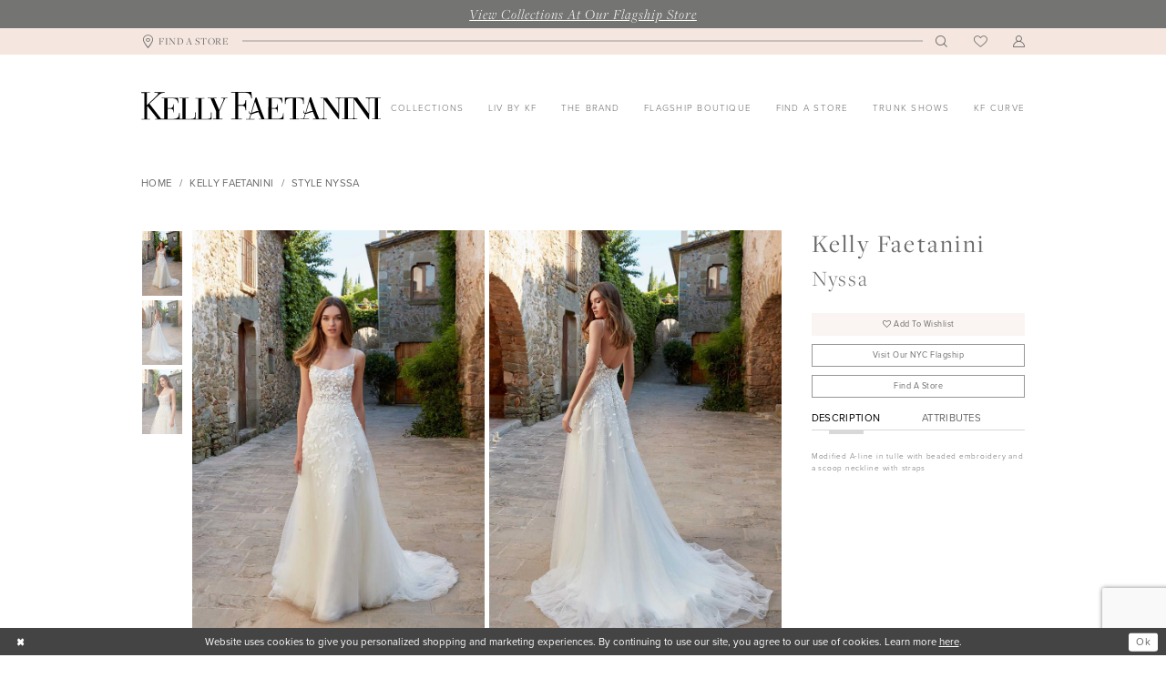

--- FILE ---
content_type: text/html; charset=utf-8
request_url: https://www.google.com/recaptcha/api2/anchor?ar=1&k=6Lcj_zIaAAAAAEPaGR6WdvVAhU7h1T3sbNdPWs4X&co=aHR0cHM6Ly93d3cua2VsbHlmYWV0YW5pbmkuY29tOjQ0Mw..&hl=en&v=N67nZn4AqZkNcbeMu4prBgzg&size=invisible&anchor-ms=20000&execute-ms=30000&cb=726w5sdu6am6
body_size: 48696
content:
<!DOCTYPE HTML><html dir="ltr" lang="en"><head><meta http-equiv="Content-Type" content="text/html; charset=UTF-8">
<meta http-equiv="X-UA-Compatible" content="IE=edge">
<title>reCAPTCHA</title>
<style type="text/css">
/* cyrillic-ext */
@font-face {
  font-family: 'Roboto';
  font-style: normal;
  font-weight: 400;
  font-stretch: 100%;
  src: url(//fonts.gstatic.com/s/roboto/v48/KFO7CnqEu92Fr1ME7kSn66aGLdTylUAMa3GUBHMdazTgWw.woff2) format('woff2');
  unicode-range: U+0460-052F, U+1C80-1C8A, U+20B4, U+2DE0-2DFF, U+A640-A69F, U+FE2E-FE2F;
}
/* cyrillic */
@font-face {
  font-family: 'Roboto';
  font-style: normal;
  font-weight: 400;
  font-stretch: 100%;
  src: url(//fonts.gstatic.com/s/roboto/v48/KFO7CnqEu92Fr1ME7kSn66aGLdTylUAMa3iUBHMdazTgWw.woff2) format('woff2');
  unicode-range: U+0301, U+0400-045F, U+0490-0491, U+04B0-04B1, U+2116;
}
/* greek-ext */
@font-face {
  font-family: 'Roboto';
  font-style: normal;
  font-weight: 400;
  font-stretch: 100%;
  src: url(//fonts.gstatic.com/s/roboto/v48/KFO7CnqEu92Fr1ME7kSn66aGLdTylUAMa3CUBHMdazTgWw.woff2) format('woff2');
  unicode-range: U+1F00-1FFF;
}
/* greek */
@font-face {
  font-family: 'Roboto';
  font-style: normal;
  font-weight: 400;
  font-stretch: 100%;
  src: url(//fonts.gstatic.com/s/roboto/v48/KFO7CnqEu92Fr1ME7kSn66aGLdTylUAMa3-UBHMdazTgWw.woff2) format('woff2');
  unicode-range: U+0370-0377, U+037A-037F, U+0384-038A, U+038C, U+038E-03A1, U+03A3-03FF;
}
/* math */
@font-face {
  font-family: 'Roboto';
  font-style: normal;
  font-weight: 400;
  font-stretch: 100%;
  src: url(//fonts.gstatic.com/s/roboto/v48/KFO7CnqEu92Fr1ME7kSn66aGLdTylUAMawCUBHMdazTgWw.woff2) format('woff2');
  unicode-range: U+0302-0303, U+0305, U+0307-0308, U+0310, U+0312, U+0315, U+031A, U+0326-0327, U+032C, U+032F-0330, U+0332-0333, U+0338, U+033A, U+0346, U+034D, U+0391-03A1, U+03A3-03A9, U+03B1-03C9, U+03D1, U+03D5-03D6, U+03F0-03F1, U+03F4-03F5, U+2016-2017, U+2034-2038, U+203C, U+2040, U+2043, U+2047, U+2050, U+2057, U+205F, U+2070-2071, U+2074-208E, U+2090-209C, U+20D0-20DC, U+20E1, U+20E5-20EF, U+2100-2112, U+2114-2115, U+2117-2121, U+2123-214F, U+2190, U+2192, U+2194-21AE, U+21B0-21E5, U+21F1-21F2, U+21F4-2211, U+2213-2214, U+2216-22FF, U+2308-230B, U+2310, U+2319, U+231C-2321, U+2336-237A, U+237C, U+2395, U+239B-23B7, U+23D0, U+23DC-23E1, U+2474-2475, U+25AF, U+25B3, U+25B7, U+25BD, U+25C1, U+25CA, U+25CC, U+25FB, U+266D-266F, U+27C0-27FF, U+2900-2AFF, U+2B0E-2B11, U+2B30-2B4C, U+2BFE, U+3030, U+FF5B, U+FF5D, U+1D400-1D7FF, U+1EE00-1EEFF;
}
/* symbols */
@font-face {
  font-family: 'Roboto';
  font-style: normal;
  font-weight: 400;
  font-stretch: 100%;
  src: url(//fonts.gstatic.com/s/roboto/v48/KFO7CnqEu92Fr1ME7kSn66aGLdTylUAMaxKUBHMdazTgWw.woff2) format('woff2');
  unicode-range: U+0001-000C, U+000E-001F, U+007F-009F, U+20DD-20E0, U+20E2-20E4, U+2150-218F, U+2190, U+2192, U+2194-2199, U+21AF, U+21E6-21F0, U+21F3, U+2218-2219, U+2299, U+22C4-22C6, U+2300-243F, U+2440-244A, U+2460-24FF, U+25A0-27BF, U+2800-28FF, U+2921-2922, U+2981, U+29BF, U+29EB, U+2B00-2BFF, U+4DC0-4DFF, U+FFF9-FFFB, U+10140-1018E, U+10190-1019C, U+101A0, U+101D0-101FD, U+102E0-102FB, U+10E60-10E7E, U+1D2C0-1D2D3, U+1D2E0-1D37F, U+1F000-1F0FF, U+1F100-1F1AD, U+1F1E6-1F1FF, U+1F30D-1F30F, U+1F315, U+1F31C, U+1F31E, U+1F320-1F32C, U+1F336, U+1F378, U+1F37D, U+1F382, U+1F393-1F39F, U+1F3A7-1F3A8, U+1F3AC-1F3AF, U+1F3C2, U+1F3C4-1F3C6, U+1F3CA-1F3CE, U+1F3D4-1F3E0, U+1F3ED, U+1F3F1-1F3F3, U+1F3F5-1F3F7, U+1F408, U+1F415, U+1F41F, U+1F426, U+1F43F, U+1F441-1F442, U+1F444, U+1F446-1F449, U+1F44C-1F44E, U+1F453, U+1F46A, U+1F47D, U+1F4A3, U+1F4B0, U+1F4B3, U+1F4B9, U+1F4BB, U+1F4BF, U+1F4C8-1F4CB, U+1F4D6, U+1F4DA, U+1F4DF, U+1F4E3-1F4E6, U+1F4EA-1F4ED, U+1F4F7, U+1F4F9-1F4FB, U+1F4FD-1F4FE, U+1F503, U+1F507-1F50B, U+1F50D, U+1F512-1F513, U+1F53E-1F54A, U+1F54F-1F5FA, U+1F610, U+1F650-1F67F, U+1F687, U+1F68D, U+1F691, U+1F694, U+1F698, U+1F6AD, U+1F6B2, U+1F6B9-1F6BA, U+1F6BC, U+1F6C6-1F6CF, U+1F6D3-1F6D7, U+1F6E0-1F6EA, U+1F6F0-1F6F3, U+1F6F7-1F6FC, U+1F700-1F7FF, U+1F800-1F80B, U+1F810-1F847, U+1F850-1F859, U+1F860-1F887, U+1F890-1F8AD, U+1F8B0-1F8BB, U+1F8C0-1F8C1, U+1F900-1F90B, U+1F93B, U+1F946, U+1F984, U+1F996, U+1F9E9, U+1FA00-1FA6F, U+1FA70-1FA7C, U+1FA80-1FA89, U+1FA8F-1FAC6, U+1FACE-1FADC, U+1FADF-1FAE9, U+1FAF0-1FAF8, U+1FB00-1FBFF;
}
/* vietnamese */
@font-face {
  font-family: 'Roboto';
  font-style: normal;
  font-weight: 400;
  font-stretch: 100%;
  src: url(//fonts.gstatic.com/s/roboto/v48/KFO7CnqEu92Fr1ME7kSn66aGLdTylUAMa3OUBHMdazTgWw.woff2) format('woff2');
  unicode-range: U+0102-0103, U+0110-0111, U+0128-0129, U+0168-0169, U+01A0-01A1, U+01AF-01B0, U+0300-0301, U+0303-0304, U+0308-0309, U+0323, U+0329, U+1EA0-1EF9, U+20AB;
}
/* latin-ext */
@font-face {
  font-family: 'Roboto';
  font-style: normal;
  font-weight: 400;
  font-stretch: 100%;
  src: url(//fonts.gstatic.com/s/roboto/v48/KFO7CnqEu92Fr1ME7kSn66aGLdTylUAMa3KUBHMdazTgWw.woff2) format('woff2');
  unicode-range: U+0100-02BA, U+02BD-02C5, U+02C7-02CC, U+02CE-02D7, U+02DD-02FF, U+0304, U+0308, U+0329, U+1D00-1DBF, U+1E00-1E9F, U+1EF2-1EFF, U+2020, U+20A0-20AB, U+20AD-20C0, U+2113, U+2C60-2C7F, U+A720-A7FF;
}
/* latin */
@font-face {
  font-family: 'Roboto';
  font-style: normal;
  font-weight: 400;
  font-stretch: 100%;
  src: url(//fonts.gstatic.com/s/roboto/v48/KFO7CnqEu92Fr1ME7kSn66aGLdTylUAMa3yUBHMdazQ.woff2) format('woff2');
  unicode-range: U+0000-00FF, U+0131, U+0152-0153, U+02BB-02BC, U+02C6, U+02DA, U+02DC, U+0304, U+0308, U+0329, U+2000-206F, U+20AC, U+2122, U+2191, U+2193, U+2212, U+2215, U+FEFF, U+FFFD;
}
/* cyrillic-ext */
@font-face {
  font-family: 'Roboto';
  font-style: normal;
  font-weight: 500;
  font-stretch: 100%;
  src: url(//fonts.gstatic.com/s/roboto/v48/KFO7CnqEu92Fr1ME7kSn66aGLdTylUAMa3GUBHMdazTgWw.woff2) format('woff2');
  unicode-range: U+0460-052F, U+1C80-1C8A, U+20B4, U+2DE0-2DFF, U+A640-A69F, U+FE2E-FE2F;
}
/* cyrillic */
@font-face {
  font-family: 'Roboto';
  font-style: normal;
  font-weight: 500;
  font-stretch: 100%;
  src: url(//fonts.gstatic.com/s/roboto/v48/KFO7CnqEu92Fr1ME7kSn66aGLdTylUAMa3iUBHMdazTgWw.woff2) format('woff2');
  unicode-range: U+0301, U+0400-045F, U+0490-0491, U+04B0-04B1, U+2116;
}
/* greek-ext */
@font-face {
  font-family: 'Roboto';
  font-style: normal;
  font-weight: 500;
  font-stretch: 100%;
  src: url(//fonts.gstatic.com/s/roboto/v48/KFO7CnqEu92Fr1ME7kSn66aGLdTylUAMa3CUBHMdazTgWw.woff2) format('woff2');
  unicode-range: U+1F00-1FFF;
}
/* greek */
@font-face {
  font-family: 'Roboto';
  font-style: normal;
  font-weight: 500;
  font-stretch: 100%;
  src: url(//fonts.gstatic.com/s/roboto/v48/KFO7CnqEu92Fr1ME7kSn66aGLdTylUAMa3-UBHMdazTgWw.woff2) format('woff2');
  unicode-range: U+0370-0377, U+037A-037F, U+0384-038A, U+038C, U+038E-03A1, U+03A3-03FF;
}
/* math */
@font-face {
  font-family: 'Roboto';
  font-style: normal;
  font-weight: 500;
  font-stretch: 100%;
  src: url(//fonts.gstatic.com/s/roboto/v48/KFO7CnqEu92Fr1ME7kSn66aGLdTylUAMawCUBHMdazTgWw.woff2) format('woff2');
  unicode-range: U+0302-0303, U+0305, U+0307-0308, U+0310, U+0312, U+0315, U+031A, U+0326-0327, U+032C, U+032F-0330, U+0332-0333, U+0338, U+033A, U+0346, U+034D, U+0391-03A1, U+03A3-03A9, U+03B1-03C9, U+03D1, U+03D5-03D6, U+03F0-03F1, U+03F4-03F5, U+2016-2017, U+2034-2038, U+203C, U+2040, U+2043, U+2047, U+2050, U+2057, U+205F, U+2070-2071, U+2074-208E, U+2090-209C, U+20D0-20DC, U+20E1, U+20E5-20EF, U+2100-2112, U+2114-2115, U+2117-2121, U+2123-214F, U+2190, U+2192, U+2194-21AE, U+21B0-21E5, U+21F1-21F2, U+21F4-2211, U+2213-2214, U+2216-22FF, U+2308-230B, U+2310, U+2319, U+231C-2321, U+2336-237A, U+237C, U+2395, U+239B-23B7, U+23D0, U+23DC-23E1, U+2474-2475, U+25AF, U+25B3, U+25B7, U+25BD, U+25C1, U+25CA, U+25CC, U+25FB, U+266D-266F, U+27C0-27FF, U+2900-2AFF, U+2B0E-2B11, U+2B30-2B4C, U+2BFE, U+3030, U+FF5B, U+FF5D, U+1D400-1D7FF, U+1EE00-1EEFF;
}
/* symbols */
@font-face {
  font-family: 'Roboto';
  font-style: normal;
  font-weight: 500;
  font-stretch: 100%;
  src: url(//fonts.gstatic.com/s/roboto/v48/KFO7CnqEu92Fr1ME7kSn66aGLdTylUAMaxKUBHMdazTgWw.woff2) format('woff2');
  unicode-range: U+0001-000C, U+000E-001F, U+007F-009F, U+20DD-20E0, U+20E2-20E4, U+2150-218F, U+2190, U+2192, U+2194-2199, U+21AF, U+21E6-21F0, U+21F3, U+2218-2219, U+2299, U+22C4-22C6, U+2300-243F, U+2440-244A, U+2460-24FF, U+25A0-27BF, U+2800-28FF, U+2921-2922, U+2981, U+29BF, U+29EB, U+2B00-2BFF, U+4DC0-4DFF, U+FFF9-FFFB, U+10140-1018E, U+10190-1019C, U+101A0, U+101D0-101FD, U+102E0-102FB, U+10E60-10E7E, U+1D2C0-1D2D3, U+1D2E0-1D37F, U+1F000-1F0FF, U+1F100-1F1AD, U+1F1E6-1F1FF, U+1F30D-1F30F, U+1F315, U+1F31C, U+1F31E, U+1F320-1F32C, U+1F336, U+1F378, U+1F37D, U+1F382, U+1F393-1F39F, U+1F3A7-1F3A8, U+1F3AC-1F3AF, U+1F3C2, U+1F3C4-1F3C6, U+1F3CA-1F3CE, U+1F3D4-1F3E0, U+1F3ED, U+1F3F1-1F3F3, U+1F3F5-1F3F7, U+1F408, U+1F415, U+1F41F, U+1F426, U+1F43F, U+1F441-1F442, U+1F444, U+1F446-1F449, U+1F44C-1F44E, U+1F453, U+1F46A, U+1F47D, U+1F4A3, U+1F4B0, U+1F4B3, U+1F4B9, U+1F4BB, U+1F4BF, U+1F4C8-1F4CB, U+1F4D6, U+1F4DA, U+1F4DF, U+1F4E3-1F4E6, U+1F4EA-1F4ED, U+1F4F7, U+1F4F9-1F4FB, U+1F4FD-1F4FE, U+1F503, U+1F507-1F50B, U+1F50D, U+1F512-1F513, U+1F53E-1F54A, U+1F54F-1F5FA, U+1F610, U+1F650-1F67F, U+1F687, U+1F68D, U+1F691, U+1F694, U+1F698, U+1F6AD, U+1F6B2, U+1F6B9-1F6BA, U+1F6BC, U+1F6C6-1F6CF, U+1F6D3-1F6D7, U+1F6E0-1F6EA, U+1F6F0-1F6F3, U+1F6F7-1F6FC, U+1F700-1F7FF, U+1F800-1F80B, U+1F810-1F847, U+1F850-1F859, U+1F860-1F887, U+1F890-1F8AD, U+1F8B0-1F8BB, U+1F8C0-1F8C1, U+1F900-1F90B, U+1F93B, U+1F946, U+1F984, U+1F996, U+1F9E9, U+1FA00-1FA6F, U+1FA70-1FA7C, U+1FA80-1FA89, U+1FA8F-1FAC6, U+1FACE-1FADC, U+1FADF-1FAE9, U+1FAF0-1FAF8, U+1FB00-1FBFF;
}
/* vietnamese */
@font-face {
  font-family: 'Roboto';
  font-style: normal;
  font-weight: 500;
  font-stretch: 100%;
  src: url(//fonts.gstatic.com/s/roboto/v48/KFO7CnqEu92Fr1ME7kSn66aGLdTylUAMa3OUBHMdazTgWw.woff2) format('woff2');
  unicode-range: U+0102-0103, U+0110-0111, U+0128-0129, U+0168-0169, U+01A0-01A1, U+01AF-01B0, U+0300-0301, U+0303-0304, U+0308-0309, U+0323, U+0329, U+1EA0-1EF9, U+20AB;
}
/* latin-ext */
@font-face {
  font-family: 'Roboto';
  font-style: normal;
  font-weight: 500;
  font-stretch: 100%;
  src: url(//fonts.gstatic.com/s/roboto/v48/KFO7CnqEu92Fr1ME7kSn66aGLdTylUAMa3KUBHMdazTgWw.woff2) format('woff2');
  unicode-range: U+0100-02BA, U+02BD-02C5, U+02C7-02CC, U+02CE-02D7, U+02DD-02FF, U+0304, U+0308, U+0329, U+1D00-1DBF, U+1E00-1E9F, U+1EF2-1EFF, U+2020, U+20A0-20AB, U+20AD-20C0, U+2113, U+2C60-2C7F, U+A720-A7FF;
}
/* latin */
@font-face {
  font-family: 'Roboto';
  font-style: normal;
  font-weight: 500;
  font-stretch: 100%;
  src: url(//fonts.gstatic.com/s/roboto/v48/KFO7CnqEu92Fr1ME7kSn66aGLdTylUAMa3yUBHMdazQ.woff2) format('woff2');
  unicode-range: U+0000-00FF, U+0131, U+0152-0153, U+02BB-02BC, U+02C6, U+02DA, U+02DC, U+0304, U+0308, U+0329, U+2000-206F, U+20AC, U+2122, U+2191, U+2193, U+2212, U+2215, U+FEFF, U+FFFD;
}
/* cyrillic-ext */
@font-face {
  font-family: 'Roboto';
  font-style: normal;
  font-weight: 900;
  font-stretch: 100%;
  src: url(//fonts.gstatic.com/s/roboto/v48/KFO7CnqEu92Fr1ME7kSn66aGLdTylUAMa3GUBHMdazTgWw.woff2) format('woff2');
  unicode-range: U+0460-052F, U+1C80-1C8A, U+20B4, U+2DE0-2DFF, U+A640-A69F, U+FE2E-FE2F;
}
/* cyrillic */
@font-face {
  font-family: 'Roboto';
  font-style: normal;
  font-weight: 900;
  font-stretch: 100%;
  src: url(//fonts.gstatic.com/s/roboto/v48/KFO7CnqEu92Fr1ME7kSn66aGLdTylUAMa3iUBHMdazTgWw.woff2) format('woff2');
  unicode-range: U+0301, U+0400-045F, U+0490-0491, U+04B0-04B1, U+2116;
}
/* greek-ext */
@font-face {
  font-family: 'Roboto';
  font-style: normal;
  font-weight: 900;
  font-stretch: 100%;
  src: url(//fonts.gstatic.com/s/roboto/v48/KFO7CnqEu92Fr1ME7kSn66aGLdTylUAMa3CUBHMdazTgWw.woff2) format('woff2');
  unicode-range: U+1F00-1FFF;
}
/* greek */
@font-face {
  font-family: 'Roboto';
  font-style: normal;
  font-weight: 900;
  font-stretch: 100%;
  src: url(//fonts.gstatic.com/s/roboto/v48/KFO7CnqEu92Fr1ME7kSn66aGLdTylUAMa3-UBHMdazTgWw.woff2) format('woff2');
  unicode-range: U+0370-0377, U+037A-037F, U+0384-038A, U+038C, U+038E-03A1, U+03A3-03FF;
}
/* math */
@font-face {
  font-family: 'Roboto';
  font-style: normal;
  font-weight: 900;
  font-stretch: 100%;
  src: url(//fonts.gstatic.com/s/roboto/v48/KFO7CnqEu92Fr1ME7kSn66aGLdTylUAMawCUBHMdazTgWw.woff2) format('woff2');
  unicode-range: U+0302-0303, U+0305, U+0307-0308, U+0310, U+0312, U+0315, U+031A, U+0326-0327, U+032C, U+032F-0330, U+0332-0333, U+0338, U+033A, U+0346, U+034D, U+0391-03A1, U+03A3-03A9, U+03B1-03C9, U+03D1, U+03D5-03D6, U+03F0-03F1, U+03F4-03F5, U+2016-2017, U+2034-2038, U+203C, U+2040, U+2043, U+2047, U+2050, U+2057, U+205F, U+2070-2071, U+2074-208E, U+2090-209C, U+20D0-20DC, U+20E1, U+20E5-20EF, U+2100-2112, U+2114-2115, U+2117-2121, U+2123-214F, U+2190, U+2192, U+2194-21AE, U+21B0-21E5, U+21F1-21F2, U+21F4-2211, U+2213-2214, U+2216-22FF, U+2308-230B, U+2310, U+2319, U+231C-2321, U+2336-237A, U+237C, U+2395, U+239B-23B7, U+23D0, U+23DC-23E1, U+2474-2475, U+25AF, U+25B3, U+25B7, U+25BD, U+25C1, U+25CA, U+25CC, U+25FB, U+266D-266F, U+27C0-27FF, U+2900-2AFF, U+2B0E-2B11, U+2B30-2B4C, U+2BFE, U+3030, U+FF5B, U+FF5D, U+1D400-1D7FF, U+1EE00-1EEFF;
}
/* symbols */
@font-face {
  font-family: 'Roboto';
  font-style: normal;
  font-weight: 900;
  font-stretch: 100%;
  src: url(//fonts.gstatic.com/s/roboto/v48/KFO7CnqEu92Fr1ME7kSn66aGLdTylUAMaxKUBHMdazTgWw.woff2) format('woff2');
  unicode-range: U+0001-000C, U+000E-001F, U+007F-009F, U+20DD-20E0, U+20E2-20E4, U+2150-218F, U+2190, U+2192, U+2194-2199, U+21AF, U+21E6-21F0, U+21F3, U+2218-2219, U+2299, U+22C4-22C6, U+2300-243F, U+2440-244A, U+2460-24FF, U+25A0-27BF, U+2800-28FF, U+2921-2922, U+2981, U+29BF, U+29EB, U+2B00-2BFF, U+4DC0-4DFF, U+FFF9-FFFB, U+10140-1018E, U+10190-1019C, U+101A0, U+101D0-101FD, U+102E0-102FB, U+10E60-10E7E, U+1D2C0-1D2D3, U+1D2E0-1D37F, U+1F000-1F0FF, U+1F100-1F1AD, U+1F1E6-1F1FF, U+1F30D-1F30F, U+1F315, U+1F31C, U+1F31E, U+1F320-1F32C, U+1F336, U+1F378, U+1F37D, U+1F382, U+1F393-1F39F, U+1F3A7-1F3A8, U+1F3AC-1F3AF, U+1F3C2, U+1F3C4-1F3C6, U+1F3CA-1F3CE, U+1F3D4-1F3E0, U+1F3ED, U+1F3F1-1F3F3, U+1F3F5-1F3F7, U+1F408, U+1F415, U+1F41F, U+1F426, U+1F43F, U+1F441-1F442, U+1F444, U+1F446-1F449, U+1F44C-1F44E, U+1F453, U+1F46A, U+1F47D, U+1F4A3, U+1F4B0, U+1F4B3, U+1F4B9, U+1F4BB, U+1F4BF, U+1F4C8-1F4CB, U+1F4D6, U+1F4DA, U+1F4DF, U+1F4E3-1F4E6, U+1F4EA-1F4ED, U+1F4F7, U+1F4F9-1F4FB, U+1F4FD-1F4FE, U+1F503, U+1F507-1F50B, U+1F50D, U+1F512-1F513, U+1F53E-1F54A, U+1F54F-1F5FA, U+1F610, U+1F650-1F67F, U+1F687, U+1F68D, U+1F691, U+1F694, U+1F698, U+1F6AD, U+1F6B2, U+1F6B9-1F6BA, U+1F6BC, U+1F6C6-1F6CF, U+1F6D3-1F6D7, U+1F6E0-1F6EA, U+1F6F0-1F6F3, U+1F6F7-1F6FC, U+1F700-1F7FF, U+1F800-1F80B, U+1F810-1F847, U+1F850-1F859, U+1F860-1F887, U+1F890-1F8AD, U+1F8B0-1F8BB, U+1F8C0-1F8C1, U+1F900-1F90B, U+1F93B, U+1F946, U+1F984, U+1F996, U+1F9E9, U+1FA00-1FA6F, U+1FA70-1FA7C, U+1FA80-1FA89, U+1FA8F-1FAC6, U+1FACE-1FADC, U+1FADF-1FAE9, U+1FAF0-1FAF8, U+1FB00-1FBFF;
}
/* vietnamese */
@font-face {
  font-family: 'Roboto';
  font-style: normal;
  font-weight: 900;
  font-stretch: 100%;
  src: url(//fonts.gstatic.com/s/roboto/v48/KFO7CnqEu92Fr1ME7kSn66aGLdTylUAMa3OUBHMdazTgWw.woff2) format('woff2');
  unicode-range: U+0102-0103, U+0110-0111, U+0128-0129, U+0168-0169, U+01A0-01A1, U+01AF-01B0, U+0300-0301, U+0303-0304, U+0308-0309, U+0323, U+0329, U+1EA0-1EF9, U+20AB;
}
/* latin-ext */
@font-face {
  font-family: 'Roboto';
  font-style: normal;
  font-weight: 900;
  font-stretch: 100%;
  src: url(//fonts.gstatic.com/s/roboto/v48/KFO7CnqEu92Fr1ME7kSn66aGLdTylUAMa3KUBHMdazTgWw.woff2) format('woff2');
  unicode-range: U+0100-02BA, U+02BD-02C5, U+02C7-02CC, U+02CE-02D7, U+02DD-02FF, U+0304, U+0308, U+0329, U+1D00-1DBF, U+1E00-1E9F, U+1EF2-1EFF, U+2020, U+20A0-20AB, U+20AD-20C0, U+2113, U+2C60-2C7F, U+A720-A7FF;
}
/* latin */
@font-face {
  font-family: 'Roboto';
  font-style: normal;
  font-weight: 900;
  font-stretch: 100%;
  src: url(//fonts.gstatic.com/s/roboto/v48/KFO7CnqEu92Fr1ME7kSn66aGLdTylUAMa3yUBHMdazQ.woff2) format('woff2');
  unicode-range: U+0000-00FF, U+0131, U+0152-0153, U+02BB-02BC, U+02C6, U+02DA, U+02DC, U+0304, U+0308, U+0329, U+2000-206F, U+20AC, U+2122, U+2191, U+2193, U+2212, U+2215, U+FEFF, U+FFFD;
}

</style>
<link rel="stylesheet" type="text/css" href="https://www.gstatic.com/recaptcha/releases/N67nZn4AqZkNcbeMu4prBgzg/styles__ltr.css">
<script nonce="I5ZsewzKIvcej_ziREFUJg" type="text/javascript">window['__recaptcha_api'] = 'https://www.google.com/recaptcha/api2/';</script>
<script type="text/javascript" src="https://www.gstatic.com/recaptcha/releases/N67nZn4AqZkNcbeMu4prBgzg/recaptcha__en.js" nonce="I5ZsewzKIvcej_ziREFUJg">
      
    </script></head>
<body><div id="rc-anchor-alert" class="rc-anchor-alert"></div>
<input type="hidden" id="recaptcha-token" value="[base64]">
<script type="text/javascript" nonce="I5ZsewzKIvcej_ziREFUJg">
      recaptcha.anchor.Main.init("[\x22ainput\x22,[\x22bgdata\x22,\x22\x22,\[base64]/[base64]/[base64]/[base64]/[base64]/[base64]/KGcoTywyNTMsTy5PKSxVRyhPLEMpKTpnKE8sMjUzLEMpLE8pKSxsKSksTykpfSxieT1mdW5jdGlvbihDLE8sdSxsKXtmb3IobD0odT1SKEMpLDApO08+MDtPLS0pbD1sPDw4fFooQyk7ZyhDLHUsbCl9LFVHPWZ1bmN0aW9uKEMsTyl7Qy5pLmxlbmd0aD4xMDQ/[base64]/[base64]/[base64]/[base64]/[base64]/[base64]/[base64]\\u003d\x22,\[base64]\\u003d\\u003d\x22,\x22bsKSw6bCtAVJFVHDvg4swqAhw6TDq8OjUg5hwrzCv1lxw6jCnMOaD8OlfsKVRApVw7DDkzrCmVnConFPc8Kqw6BoQzEbwr1ofibChicKesKDwrzCrxFMw53CgDfCpsOXwqjDiArDrcK3MMK3w6XCoyPDtcOuwozCnGbCvz9QwqMVwocaNW/Co8Oxw4TDkMOzXsOiHjHCnMObdyQ6w5EqXjvDogHCgVkzAsO6Z2HDlkLCs8K7wqnChsKXSEIjwrzDgcKywpwZw4Ijw6nDpDDCqMK8w4RXw7F9w6FiwqJuMMKRB1TDtsOBwrzDpsOICsKTw6DDr0wMbMOoSGHDv3FpWcKZKMOaw7hEUEt/wpc5wqHCu8O6TlnDmMKCOMOCEsOYw5TCvDxvV8KQwqRyHlfCgCfCrBTDo8KFwotvLn7CtsKowqLDrhJofMOCw7nDqcKxWGPDusOlwq41J39lw6s1w7/[base64]/[base64]/DqAbCgsOHw74lw4Fjw6NfYnpFMsKlLifCqMK5Z8OXDV1dSR/DjnVgwpfDkVN5PMKVw5BCwq5Tw40Kwp1ad3dyHcO1ecO3w5hwwoBXw6rDpcKBEMKNwod6KggAa8Krwr1zBSYmZDo5wozDicOgEcKsNcOhKizChxrCgcOeDcKuHV1xw4/DjMOuS8OawootPcKgGXDCuMOjw7fClWnChyZFw6/Ct8Oqw68qXUN2PcK2IwnCnBfCmkURwrTDt8O3w5jDtyzDpyB5NgVHZsK1wqstPcORw71RwrtpKcKPwq3DiMOvw5o4w4/CgQpqCAvCpcOsw5JBXcKpw6rDhMKDw7/Cogo/wqlcWiUYQmoCw4xOwolnw7ZiJsKlLMOMw7zDrWBHOcOHw4rDr8OnNnhHw53Ct2jDhlXDvT3Cg8KPdTZTJcOee8Otw5hPw4LCrWjChMOEw57CjMOfw58OY2R/YcOXVi/Ck8O7IQANw6UVwqTDu8OHw7HCiMOZwoHCtwZRw7HCssKFwpJCwrHDsxZowrPDqsOzwpd5wr0rIsKoNcOJw6nDom5bawVRwqvDtsOgwrHCo1XDl3nDnSjCmlPCvxjDuUcIwoAFci7CqMK/wpvCkcK8woVUEAXCpcKsw6fCqmx5HMKgw7vCpDBEwrVdPFFowpM8DnXDrEUfw4wRIg91wqjCoFoOwqheCcKfXSLDj0XCgMOrw73DnsKpZMKwwogNwofCkcK+wptbE8OVwpDCiMKNK8OhcxXDncOGODfDr35XB8K7wrHCo8OuYsKjTsK0wrHCrU/DnSTDszjCtzPCpsOXHh8iw61Iw4vDjMKyFUHDvnnCjxktw5/CmMK7GsKiwrAJw5ZsworCvsO8d8OmJkTCtcKVwo/[base64]/[base64]/wrtDwoALw4ZcKMK1wpPDkcOCwpzDlnnCgGgfLMKWK8OlK1PCs8OFa3chQsOjfUh1JRzDo8O/wpHDtVnDvsKFw4gKw7YlwpILwqAAZk3CqsORH8KaOcOHKMKFaMKcwpcdw6dndxAjQWAnw7LDtW3DtDxDwpvCpcOefAMsHzDDkcK+MTZgEMKTIB/CqcKrJCgmwpBSwpnCk8OuTU3CqBLDgcKwwrvCqsKbFS/[base64]/GBvDlBvDmsK2WmIROULCjQogw5wdXHsRwpcfwpk6dW7DgcKhwrHDk1wgbsKvH8KIVcOxeWs8PMKJOMKvwq4Cw43DsjZsHUzDrjITdcOSA14iJxIWQm1BPEnCohLCjDfCiQxcw6U5w7YpGMKaNFgiIcKBw53Co8Oow7vCj1Bdw7IgYsK/T8OCUljCqVdFw6ttLGvCqw3CnMOvw5zCv1psb2XDth54VMOvwp1yN2RGVGhPUXtKM3nCnWvCiMK2ADzDjhfCnizCrALDoDDDgzrDvQXDoMOsFsK9EVPCsMOuTUpcGjoBXx/CpD4Tcy4INcKowo/[base64]/Do8KRKsO0wowyw5PCqsOtw7PDicObwqzDgMKaNBUudjIawq1SKcOmcMK9Wxd+AD5QwoPDmMORwr5OwrvDtiwvw4UZwr/DozLCpA9EwqHClgvCnMKMfDMbUyvCvcO3XMOqwqk3WMKCwq7CsxHCs8K2J8OpTjjDkCdewpbCnAfCrDsgQ8K7woPDmHDCsMOSHcKkey89BMO5w7Z2GxzCn2DCjSRvfsOqEcOqwrHDgg3DtsKFaCPDpWzCqBg/dcKvwq/CgxrCoSXClxDDs0vDkW7CmTFAImbCocKJAcOLwoPCoMKkax4bwrTDusOmwqt1fgkWFcKMwpE5DMKgw7l/[base64]/ZcOwYSESC8KIwqHDiHAywp80VVPDizjDmhzChMOUIyQdw53Di8OswqzCgsOmwr0kwpQPw4cNw5hQwqNcwqHDq8KIw7NGwplncGPDi8O1wrcmwqUawqRsMcKzN8KVwrnCvMO3w4EANX/DlMO4w7/[base64]/CviHClxTDgArDn8OtNsOewoPDiVZ0wqUIasKzJRHCjMOlw5xmRVsxw70Aw54cbcO3wq4FFGnDmxgOwowrwow0UEkbw4zDp8OuQ13CmyPCqsKMSsKjO8K3OQVbVsO+wpPCpMKqwpFgG8KQw61/[base64]/DvMObfMO4ecOjwpnCn8O9IhfCk8Kvw5rCl104wqRAw5nCmcKGFsK/[base64]/Dh1ZhFz/CrD1cZsOZI8OVw43Dp8OpwrHCkATCg1rDqUlXw5vDtgHClsOewrvDpRTDs8K+wrlYw4Bxw7gYw5s0LS3CjxjDvEk+w6PCnyx+JMOAwp0Qw4x+FMKrw7nCisKMDsKfwq/DpD3CljvCkAbChMKkNxE/wqJXaSIAwqDDkF8zPCXCscKrH8OUO2LDmsO0bsOrFsKeYkTCuBHCucOmQXclf8OoQcK0wpvDlWvDkUUTwq7DisOzccORw7bCnR3DucOIw6PDssKwMMOqwrXDkzFnw4ZuJcKOw7PDp3oxem/CmlgRw4vDmcO7T8K0w5jCgMKbBsOiwqdUUsOOM8OnEcKeSXciwrU6wqlKwo0PwoHDnEYRwoZHZT3CjEIQw5jDv8OmPCokSl1ZWATDisOSwq/DngBtwq0YKww3Mll6wq8NfUBsFRsXBnPCkDNNw5vDggLCg8Osw7fCjHJ/IGE0wqzCmGHCqMOfw7tfwrhhw7DDjcKywrEKei7DhMKxwqAfwrpQw7nDrMK+w4HCmU13WWMtw5RRSFUjSXDDgMO0wpNec0VwbkcZwqvDjkDDhWLChS7Chy/DtsKUcTQLw6jDkgJaw6fCksOGDBfCn8OJdcKTwq1nWcKCw4dLOD7Dk1fDjjjDqG5dwr9Vw6Y/[base64]/wrzCkmXDtn3DhyxxSnlDDsKeS8OZFsOpw7o+wpYGLxPDtWg4w55ACFvDgMOawptIMcOzwokBe3NIwpwIwoI0TMO1QhjDnGkPcsORHDgWd8O8w6wTw5zDscOXaTXDsy7DtD7CkMOPNSfChMOQw6PCo0/[base64]/AgjDt8OJTVBjc8KlwpzCksKsw53ChMOkw5vDv8O5w5nCildLQcKtwpU5UXwXw67DrAbDvMKIw5/DhcK4bcOOwqDDr8OiwqvCnV1Bwp8pK8Ohwrp4wrNgw6nDisO5GGnDi1rCgQQJwpxNP8KSwpTDvsKQdcO6wpfCvsKvw7cLNiPDlsKxw5HCl8KOUV/CvABowoTDk3A5w7fCh2/Co3hYfAR2ecOLGHtFWGrDhW3CscO0wozDkMOYF23Cs0/CmDEBTCbCrsOcw6xXw7NQwqhtwohpMxDChiHCjcOGd8OIesK1bxp6wqnCrGRUw7DCkHTDvcKfX8OJPlrCnsOjw63Di8OXwoxSw5TCtsO9w6LCvilbw6tGM1PCkMKkwpXCkcK2TSU+Yi8Cwr8ISsKtwrcffsO1wq/CssOewpLCgsOww5Nrwq/CpcO4w6hKw6h7wp7CtFMVdcK7S3dGwp7DkcOzwrZow6Raw4vDoiUGUMKtD8O8NEI8Llx6PEAkXBPCnB7DswzCg8Kzwrkqw4LDusOUdlc2cwtewrNzBsOvwovDpsO7wqRZcMKKwrIIRsOWwqAqZ8O4ITHCoMK4aB/[base64]/[base64]/[base64]/DlGYVwp02dMKrRsOwS8ObwoHCsMKJCwbDllgYwp11wopNwoMSw6lQLcOdw7XCuyYKMsOKGm/[base64]/DjlTDihDDuTJ3T8OQAMK9W8OVw5N8w4YRwr/[base64]/Dr8K3w7wuYRovwohcw6DCqMK3WcKWwrzDq8K8w5Epw5jCgsKFwo46J8OnwpgVw4PChSkZFgs+w6HDiFALw5vCocKZHsOiwr5FW8OUU8Oswrwcwr/DtMOMwqnDjwLDqQrDrCbDugfCn8KBeVbDssOYw7lVeBXDqB7CnmrDp23DiA4vw7nDpcK3PFwwwrcMw63DjMO1wrkxL8KJccKDwpkQw5ohBcKJw5vCjMKpw65ldMKoWgjCmGzDvsKcB0zCiiFFBsOmwrACw4jCncOTOjfChgIkOsKoHsK5DA4Fw74rPMOzOMOLFMO/wopbwp1besO8w7EBGSh1wqh0U8KKwqdIw6Azw5bCq1txHMO2woYMw65Pw6HCtsORwqHCn8OcQcKycDgAw4ZNZMKhwqLCoU7CqMKOwpnCu8KfBhzCgjDCq8KpWcO/[base64]/CjjHCiWMEF8KuwpbChcOXw4V8w50Sw4haX8OsFMK2dMK9wpMEfsKcwpY9GivCuMK/QcK7wqXCk8OCGcKQABLCrkJow71vWRPCrwAeIsKtwo/[base64]/Cpj/Ch39uwrQOOMOQX8OywpZOQ8OXG0sYwonCusK2cMODwo3Dj094IcKvw4LChcO6XgfDtMOSXsOYw6rDvMKlIsO8esOZworClVEhw5MCwpXDkXhbfsKRTzRIw77CrhXCi8OiV8O3TcOGw7/[base64]/w4XCj8KmFlPDsjE4wppfL8OQccKew4vDqFrDv8Kwwr3Ck8K+wrlrY8OPwpPCrhQ2w4nDlsOGcjbClhk1GnzClV7DqsOEw4hqLRjDvm/[base64]/DmsKow6R8KgXCmiHCqiHDtMOfNmvCvBzCpsKCw7d8wqrClsKoSMKZwqYFEVVjw5bDjsOaYxRsfMOqIMOQeFTCm8OEw4I5NMO2RQAywqzDvcO0ZcOHwoHDhEvCkRgbHxZ4ZlzDh8Ocw5XCuhxDUcO5JMKNw57Ct8KIcMOvwrIMfcOJwrd/[base64]/[base64]/Cu8KQwo3DlcK2GA7DvsOQw7rDjjxWwqPCpX/CjMOnf8Kaw6HClMKIQhnDiW/Cn8KgJsKKwqrChV5Yw7/DoMOgwrxrXMOWNUXDrMOlbF17w6LChxhITMKUwp9DPcOuw7lOwqcmw4gewqsodcKgw67Cs8Kfwq3DlMKcLlzCs1/[base64]/Dj8KKw7jCoywmeMOcw5bCkSF4CV/DizLDq0B4wppTfMOCw5zChcKpWjoiw6fCvnnClR1iwrEYw5zCtWBKbgMUwq/CnsK4IcK+JxHCtnnDvcKOwqfDsFxlSMKbam3Dhw/Ct8OuwoNzRivCqsKebANYPAnDn8OIwr9pw4zDrcK+w4HCm8OKwo7ChwXCoEEVIXdYw7HCosKiADPDmMOxwpRgwprDocOWwo/[base64]/DlhzDtcKeGMO6DkbDiMKjwoVNYVvDnxDDo8KlbhZVw61Tw6l1w55Aw7TCosOuVcOBw5bDkcO7fSkxwoUEw7EAbMOMWG5kwpdmwr7CnsOUWhZuB8O1wp/CkcKdwpbCvBgFFsOkEsOaASQxTUXCu1cDwq/DksO/wqLCoMKPw4/DmMKywrQ2wpXCsyUvwqR9HBZWd8Kcw4jDlDnCnQfCqTZEw6/CjcOZVUXCp3hUdlfDqVDCuEkjw5pFw6jDuMKmw4/Dm2jDnMKQw5LCt8Odw5lNMcOdAMO6FhBxLlw5RsK4w6llwp9lwoIHw6I/w41Rw7Eow5PDpsOfDw0WwpxvUCPDtsKfAMK1w7fCqsKPAsOlDi/DnT/CgsKiXAXChMKKwr7CtMOpRMOyd8O0GcKGZDLDisKxRTkOwqthE8OEwrQ/wp/[base64]/[base64]/Djx3Cg8KQL8KjWihpEBp8V8KnRsOgM8O1Fmo/w7PDtXrDr8OcAcK4wpvCvMK3w6ltS8Klw5/CsiXCrcKJwrDCvxJGwopfw7bCq8K1w5vCvFjDuEELwo7CpcK7w7wMwq3DsCtNwofClGtBFcOvMcK2wpdtw7U3w5vCs8OXLi93w5pqw57Dsk3DpVPDjW/Dk3Evw5hPNsKcXmrDvxkZJ2cEQcOUwoLCszhQw6zCsMOIw6nDk3t5OVA1w7jDt03Dn0d8HwVeY8KSwoUdf8OHw6TDgyYtNcOIwpfCgMKsdMOIIsOIwptfWMOtAUgZSMOvw6PCiMKKwrVFw74sQ2zCmQDDocKow4rDsMO7MTFHfCAvCk/Dj2vCtSnDtCQFwoTChEXCmibDj8KEw5VBwp4ILjwfesO8wq7DkSsPw5DChwBawpzChWE/[base64]/DoMOYwqLDuMKHWgzCnjcCOMOTGcOpwohlw67Cs8O5K8KZw5TCiHDCjzvCmTI/[base64]/[base64]/DgQEow6bDkV1aTmcmw5swwpXDrMOYw64mw59aesOTaCA5IgIASXbCt8K0w4sQwpVlw5XDm8Oua8K9cMKeIj/CpW3DjcOiRA17MXhIw6Z+QGfDmMKqc8Kyw6nDjQ7ClsKJwrfDn8KIwrTDlxHCnsK2flzDg8KfwobDqcKkw5LDicOMIAXCok7DiMOGw63CusOKBcKwwprDsmI+JhtcdsO7dlFaGMOwFcOVLEZpwrLCscOjYMKtXkIjwpTCgBBTwr0PWcKrw5/DtW03w44kAMK2w5/CnMKfw4nCrsKsUcKjQ0MXLQvDoMKow6JPwqwwRn8PwrnDj2bDvMOtw5nCpsOCw7vCn8OQwpRXX8KsWAXDqG/Dm8OEwp9nFcK7E1fCqSzDncO8w4bDmsOfUjfCksOSOCPCrlIaW8ONwrbDjsKOw5AXGHFJLmfCucKCw7oWV8O7P3HDgsK9cmzCtcOvwrtIccKYEcKOVcKbZMK/[base64]/wpzCvwAywqtkO3fCgMKkwq3CihzDnSXDiSdew5zDpsK8woc5wq9EPm/[base64]/CscKIw4lFKVnCnF7DvcKgOsK5wrXCnGMxG8K/[base64]/[base64]/DucKiwp/DkgHDkGPCqcOwwq1qKhLCqE8Xwq1iw5dVw4ESKsOlUht6w7/Dn8Ksw4nCqgrCtCrChn/ChUDCszZ/ecOwXkBuBcOfw73DiwJmw7TCoFXCtsOVCsKHPwfDmMK5w6PCpwnDojQCw4zCty0PdUltwr10Q8OqBMKbw7HCmEbCqTvCsMOXcMK/DA4PbEEDw5/DvsOGw7XCnWcdQyDDikJ6UsOJaTxmcQPDrEXDiS4HwpQVwqIUTMKtwpJqw407wpNuLMOHUWkoGQzDoXPCrTIDQyVkeBzDjsKcw68Zw7bDk8OAw7V4woTCjsK3FxAnwo/[base64]/CvMK0VsKnwpJeVgjCp2kBwpMeLBBZwqohw7DCt8OCwqTDtsK2w5olwqZADFnDrsKhwonDlkbDh8KgN8K2wrjCgMOtc8OKDMKxQXfDpsOuVFzDocKDKsOHQGPCocOYacOiw5AIb8KPw4LCpDdXw6Y/bBs7woPDskHDs8Oew7fDpMKsEB1fwqTDkMOJwr3Cp33DvgECwq5/acO8aMOOwqfDgMKZwrbCpnTCp8OsX8K6PcOMworDnWNKQ21ZfsKKWsKoAsKLwqfCrsOfw6UBw7lIw4PCjg0NwrfCokTDl1XCrU7DvE48w6fDpMKqDMKywr9DUQUdwqvCgMOXLXPCuX9Swqwcw7JkNcKmYlFqbMOpBE/CkzJDwpw1wpLDnsOXe8K/AsOawroqwqrCgMOjPMKjaMKlEMKULH95woTCscKndjbClU/Cv8KfQXVebTg/XiPCgsOgK8Ogw69XF8Kcw6VGGnrCvy3CsmnDn3/CvcOnZBnDo8OkJsKCw6IEc8KgPRXCtMKhHhoUcsKJOihSw6ppfcKdfhvDk8O0wrbCukdrWMKzUhUiwrkGw7HCl8OBFcKlXMKKw5ZxwrrDtcK2w4/Dk34dJMOWwqpDwrzDpAAxw4LDkTfCmcKLwoYfwqnDsCHDihZMw7N1SMKpw5DCj3DDksK+w6vDhsORw7cPJcOgwooUNMK4V8O1ecKJwqXDvglqw7V2X0A3Vkc4TDvDrMK/[base64]/DozHCv2rCpTgDQMKqw7MzKRXCrMO2wqTClibDisOYw6nDrWd8XT7Dsi/CgcKZwrlVwpLCtGk0wqPDhEgnw5zDoEUwMsKReMKlPMK7wr9ww63DmMO7dn/[base64]/wr8sZMKyEMKSw7pTw7lPfsK5ZsK4fcK1DMK6w6M7AUnCuB/Dm8OywqfDtsOJc8Klwr/DjcKGw6JfB8K9KMOHw48swqE1w6JXwrRywqvDgsOww5PDsWFjS8KbE8KmwodiwozCvsKyw7QVQz91w7vDvG5fKCjCpn8uPsKHw6M/wr/[base64]/[base64]/DjFZOUCrCll3CuhkyfQ5bwpELw4bDgsOfwpQCdcK8EG9/OsOwOsKbeMKHwoJIwrlZXcOdKk9FwoPCkMOLwrXDrTZIeXPClQJVD8KrT3PCu3fDsXjCpsKIXMOGw6DDnsOdBsK4KE/[base64]/ChsK1V8OWAsKzwqVwYMKnDMK/woomEA1VMABCwoDDgC/CnWtfPsO7UzLClMKueBPCnsKkBMKzw6gmDhrCjw9ydB3DqkVCwrBdwpbDimkKw4I6JcKyU1c5KcOHw5NRwpd2UTdgAsO2w50bd8KqOMKta8O0NivCssOww6lhw7HDl8KBwrbDgsO2cQ3DlsKfKcO4K8KhA0TDkjvCtsOMw6XCt8Kxw6c+wqbDpsO/w5HCvcO9en10C8KfwplIw4fCp3xiZEXDrEkvaMOBw4TCssO6woswVsK4GcOdKsK2w7zCpBhiBMOww6zCo3/Ds8ODGSYEw6fDiTYhB8OoXB3Ck8Khw79mwoRPwqjDridhw5bCo8OBw5rDtEdWwrHDs8KCWm4cw5rCtcKqTcKKwqxQUk51w7Egwr3DiVsvwpTCmAMGexTDmQbCqwPDi8KlKMOzwpM2WCrCpTfDrSfCqA/Don0SwqRXwrxhw5rCjwbDvjzCscK+R3nCjHnDmcKlJsKMFC54M27Dq1kxwoHCvsKVw6jCtsOEwqDCrx/CinfCiF7DszzDqsKoWsKAw5AOwp94M0svwq3ChENJw6QyKHNOw6ptK8KlFVPCoVwKwoEsZ8KZB8KIwqUDw4/[base64]/[base64]/[base64]/wqfCoMKDb2dew7nDgcK3wpdDw6XDicKIVUDDlMObbSHDoFs5wqslSsKpZ2ZYw6BkwrE9wqnCozHCllZDw4jCvsOvw4tQcMKfw43DucKWwqLCpW/Cozx3bhTCvMO/Wwkrwp4FwpFDw6rDtDBFJMK1GX8TTRnCpsKXwpLDsGoKwrtoKloMGzx9w7lyFy4Ww4pQw6o+IwcFwpPDrcKgw7jCpMK/wpJ1OsOFwonCo8KhHjPDtVvChsOlX8OkW8OFw47DqcKeW0V/dF/[base64]/w70sw5PCnSXCrTc2esOFfxBAwonCkjHCkMOyNMKmFsO/BcKyw4/CksKtw5F6DRlWw4jDhsOCw4LDvcKcw6gATMKRTcOfw590wqHDrH3CmcK/woXCh3rDslskbjPDmMOPw4sdw7fCnmTCnMO7Z8OVI8K4w6LCscOVw5B9wr/Cph/CnsKOw5PDkEXCnsOgEsOCF8OBbA/CscKfV8KqNEJswqNcw5XDskvDn8Oyw6pRwrFMfltMw43DnMO4w4nDmsO/wrPDqsKlw5VmwoBXYMOTE8OLwqPDr8KbwqDDk8OXwrorw7jCnhl6d0cTcsOQw7cPw5TCul7DgiTDnMKBwpjDoQfDucOiwocKwp/DvTXDqiFIw7hbQ8O4fcKXV3HDhsKYwrcqdMKDfQcQV8K4wp5Kw6bDikHDh8OJwq4vDGB+w4w4Y39tw5RUf8KiJEbDqcKWQ0HCtsKFE8KWHhXCpQDCrcOzw7PCsMKOAQp2w415wrNIPmNwEMOsMMKAwoDCtcO7C2vDvsORwpA/woYRw65ewpvCkcKnT8OYw6LDo0vDmWPCqcKrf8K5HA8Vw4bDlcKUwqTCq0hJw4nCp8Kbw6oaUcOJO8O2LsO5aQxqZ8O9w5jDi3spfMOdc14pdgjCpkTDlcO4O1tuw4/Dol8+wpJYPAvDnyduwpvDgQPCrUocQkIIw5DCo1lmbsO2wqQWwr7DvCIjw4HCmAx8SMOOQcKNO8O1DsORR3nDrX5Jw6HDhCHDvDE2TcKzw69UworCp8OdBMO3CVvDmcOSQsOGUsKMw5/[base64]/DhcOkSMONMRXCm2/CssOlwp8YwqF/wopuw6vDrAPDqEHCumTCsR7DssO7bcO7wp/CrsOAwofDksOww6DDs3N5DsOMQCzDkio0woXCuWtkwqZ5IXTDpAzCkH/DusOwXcOhVsO0UsOUQyJxOHUdwpB1PcKnw4XCgW9xw44Cw4rCh8KJV8Kdw78Mw5XCh07Ckhc1MirDj2bCujU6w5dkw5FXRDjDmsO9w4/ChsKxw4cTw77DtMO8w6RgwpkkTcOyA8KmFMKvRMO/w7/[base64]/SzrCp8Oqw6ZnwpnCn3Iiw6vCvntQw5DDtjAlwp0/w6tOEGrCkMOAcMOzw6oqwp7DqMKpw7rCtzbDiMKPT8OcwrPCkcKzBcO+wqjChzTDjsOMEQTCvkQOJ8OkwoDDp8O8NBZdwrlwwocqRXx6H8KSwp3CpsKEw6/CqXvCksKGwolgZ2vCpMOsIMOfwojCjmJMwpPCs8OJw5h2X8Kzw5lpYsK7YCzCmsOlJQLDsEDCjSTDlSPDkMKcwpEawrbCt2tuDWJBw7PDhWzCvhBhI1gfEMOud8KmclfDusOlPHNOZGLDmn/Dp8Kuwrg3wojDu8KDwpk9w6MfwrXCmSHDoMKiSAfDnATCmjRNwo/[base64]/DrUkTQltaLsODMkU4GBvCkxTCt2vDpMOQw43CqMKjO8OICX3Dv8OzSUZKQcKKw5ZzExjDuWVhBsKXw5HCs8OIfsO9wpHCtWPDmsOuwrwSwpDDvhzDjMO5w7p7wrQIworCm8K9AcKtw7tzwrbCjkPDrxpVwpTDnRzConPDoMOCF8OrbMO2JDplwrtpwocmwo/DqgBBbFZ5wrdxGcOtI2Ehw7/Cu2IbQjfCtcOmQMO1wpAew73CpMOwecO/w5/DtMKyRCzDnMKQTsOQw6XDlylvw44ywo/DjsOuQ1Axw5jDugFWwobDpUbCvD8hQFfDvcKKwqvCs2oPwo3DrsOKdmFBwrHCtA4Ew6/[base64]/[base64]/EsOew5XCo27CqSJOwr3DoktfdMKfR3XChjTDlMKyDsOCYRHDhsOnUcK3LsK/w5LDjC4qVgLDvT4HwoZ0w53DjcKJQ8K7NcKNGsO4w4nDvcOMwr9pw6sHw5HDpX3CkBY1Z0hiwpoaw5rClBhPUGE4ay95wogDd2BKC8OYworDny/CkBhVGMOjw4dfwoQZwo/[base64]/DvcKibcOSw5HCv3tHSsKrw4TDusKxYsOXw7vDscOzEcKTw6hxw71kMQc/XcOLHMOsw4Ztwp0QwpMkZXRXYkzClB7Dt8KFw5M1wrgvwprCu1pDIijCgAMiYsODTFQzBcKJNcKTwpfDgcOow7/[base64]/Du0EMfCFoYcKvbsKgw7XDj8Olw4QdFcOSwobDp8OowpEsEGouFsK1w6pjf8KAHDfCl3LDsVM9b8Ohw4zDom0FSTwCw7rDmBwzw63Dt3cjNWAPCcKGQBR/wrbCsn3CisKJQcKKw6XCgE9owq5EaFcwDRHCn8OUwox6wpLDl8KfP299M8OdU1nDjEzDqcKmPEgLLDDCpMK2eUF9UjBWw7sOw5vDlx3DrMKEH8OyRH3DqMOLGyrDl8OCLysxwofCpwPCk8OFw7TDrMKEwrQZw4zDlsOfXQnDsmzDsEddwqMSw4/[base64]/wq8WJsKvFnpQWQbDmcKRw6zDlMKpwqZOw4IgwphnWEnDkl7CnsKbUTBDwr5SG8OgRMKBw7wfPsO4woIiw6FsXnYxw6s7w7w2ZcKHPGDCtRHDnQhtw5nDpMK7wrbCk8Khw6/DsgnCvmTDnsOfa8Kdw4PDhsKSNsKWw5fCujNRwroRDMKvw5AvwrFpwqnCqcK8NcKPwrdpwpYlGCrDs8OVwq7DnB4MwrLDu8K1DsO6wqMRwqDDokvDncKrw6zCosK0CxDDq3vCisOTw4JnwpvDnsKfw70Rw70xUSPDuhrDj3zClcOvZ8KfwqM3Gy7DhMO/w7xZcR3DoMKgw4XDoHnCv8OHw7bCn8OtKHooC8K2EFPCvMOuw5ZCKcOxwohawrUlw53CscKHN0zCqsKnYAM/YsONw4dZZklAMVvCh3TCgCgCwrApwqN9Ll4CM8O5wpNePXTCkBLCr2RPw5QPV2/CtcOxOBPDlsKdegfCqsKqwqJRSX5palgDDxrCmMO6w7vCnALCnMO3V8KRwpg5w4QwQ8O7w50nw5TCvsObBsKzw5oXwq9tYMK+JcOcw7MycMK3JsO/[base64]/CtFljIH7CnUkySMKgF8KEwoTDuXY6wp9Yf8K/w5TDl8K1K8Knw5DDq8O6w6oewqcwT8KxwqDDpcKZKAZgVcOgSMOcMcObwoZyV1lBwpQgw7EPbGIoLC3DnGlMI8KiM1ApeBIhw6FRD8OGw47Dm8OiEgQTwpdoecK6XsKaw6w7VmzDg2MrZMOofD/DusKPHcOJwooGLcKQw6PCmQ9aw4BYw7RqVcOTGALCu8KZAsKrw6bCrsOXwqZqGlLDmn3CrRABw4BXw6XCqsKhZ3PDi8OpKVPDp8OXX8K9RiLCkwFiw5BIwpLCuT83H8OzMx8MwrYCa8KbwqXDjEDCtRjDsiTDmsOLwpTDjMOBAcOVaEk7w61QZGpcVcK5Qg/[base64]/Dikx8wofDucOIwoYqw7FYw73CqA7DoFnDoV7Ci8KMRcKCEAxmwrfDsUDCry97XGnCuALCksK/wpDDscKAHDhuwrnCmsKvK1LDicOfw5EEwox8XcKXB8OqCcKQw5d4EMOyw5J2w7/DjBhVJms3U8Otw74ZKMOcAWUHcVF4d8KRc8OtwqQ5w74nwoZjecO/a8K4OsOqdkLCpzZ0w61Gw5HCl8K8YjxyW8KkwoMnLWHDiHHCjCPCqDVcPHPDrx0eCMKnE8KxHmXCssKkw5LCuX3DgcOEw4JITGhPwpV+w6LCr0BPw7/DhHkKfmfDp8KFKGRww6tHwqUSw5XCmxBTwonDlcKBBxIYESx7w7oewrHDsQgVa8OLTywHwrrCuMOEc8OJJ1nCo8O5GsOWwrfDlsOAQSNoa2Ylw5jCujA+worCtsKowrfCl8ONQDnDl3N6T3Abw4vDksK0bjhEwr/CpcKTAGUfecOLMQlnwqcMwqlrAMOEw6JmwoPCkgfDh8OYPcOWCmE2HV8BZcO2w7w5FsOlwp8kw4t2Y39kw4DDnHd/w4nDi3jDmsODLcKDwrh4QcK/HMOsBcO8wqjDnlVqworCosKvw6s0w4fDn8OWw47CrwDCiMO4w688LDTDiMKITBtmKsKPw4Y/[base64]/XcK+w706w7/DmsKlFcOOw5rCtjzCmS7DohgbwpRsAMOawq3Dm8Ktw63DqgDDmSY6WcKLUAQAw6fDoMK0f8Oew5Yqw4x1wo3Cin7Dr8OhWsOid1lAw7Z8w4QLUSsUwrQ7w5rDmBtww7EFf8OCwrHDpsOWwrZtXsOOTiJPwqxvf8Obw5HDryjDtXwFEQxfwpwHwo/DocOhw6XDsMKXw7TDvcKmVsONwqbDm3IfBMKSY8Kjwpdhw4vDrsOifV/[base64]/CrsKVU3jDn8Kswqxqw7sbwrDCh8Oiw5MqwrR5HCMbNsOJRgfDlAjCvsKde8OsPcKSw67DusO5cMOkw7x7WMOHTmLDs30lw5x5B8Ouf8O3V2czwrsMHsKjTHXDgsK2WiTDl8KHHsOfVm/[base64]/CuB7CjQQ8Cn3Dlg7Dil3CvSnDnxAKBVtDFXLCihkkETkaw7FQNsOlVkdeWkTDskE8wrN+dcOFWMOkcmdyWsOgwp/CoWFzKsKqU8OIZ8KWw6Q/wr5Sw7fCgXMDwph8w5PCphzCuMOAKm7Csx87w5bChcORw7Buw5hCw4lBPsKkwptFw4vDlUPDn0h9Qyd0w7DCr8KIZ8OoRMOSVMOYw6jCny/[base64]/Dm0MTw4fCjxHDoCbCg8O4blvDoEzDqEgnSj/DscK2VlQXwqPDhk7CmTfCv280w5/DuMKCw7LDvDJFwrYlY8OMdMOIw6XCjMK1WsKIUsKUw5DDssKQdsOGH8OBWMOkwq/ChsOIw5sqw5LCpCc5w749wqYww5d4wovDrjbCuT3DosOAw6nDgmktw7PDoMOuYjNSwq3DpznCuTHDvDjDuXZvw5ADw4scwq5yKAs1PnBfBMOWJsOlwpsEw6XCnVxLCmcnw4XCmsO/MMKIUGxZwoPDu8KDwoDDqMO3wqR3w7vDrcOJNsKZw5DCqMOnSggnw4TCul3CtD3ChWnCigrCuF/CtXIjfXscw4ptwpvDskBCwozCpsOQwrzDj8Olwp8zwpM+FsONw4BfD3R1w71wFMOvwr4zw5UQWU0Iw4BaJk/CnMK4HDpHw77DphbDpcOBwrzCvsKKw63DjcKkGcOaa8K1wqx4MUZacyTCq8KzFsO2RsKaL8Kywp/[base64]/w4EJw7DDnMK3McOsw4bDqETDusKlGcO+wrYdVcOQw4hFwrtSc8KcWcKEbVvClzXDkkvDg8OIf8OOwrUFcsKww5pDEMOfB8KOHALCgcKZXAjCgDfDtMKuQC/[base64]/GsOcw7DDr0cJNcKmNcKSwqDCnUNlLBnDqsKHGWDCry0kIsKGw6rCmMKWZU/CvmXCn8OmasO7E03CocOeD8Odw4XDpDhTw63Dv8KfSsOTacOJwp/CrwlnRhnDigDCqA8ow7oHw5LCo8KLBcKQOcOCwoJIPFd7wrPDtMKdw7jCsMOVwoolNBJVAMOLC8OjwrxHaCxTwq91w5vDl8OYw7YSwoPDrS9Kw43CpAE3w6bDv8OvLSjDlsOswrpBw6TDoxjDn2XDsMK9w7wUwqPCpl3CjsOBw54KDMKSd2HCh8Kmw7l/[base64]/DkSo7e05cw73DomEBb8ORTsKTPUHChcO3w7fDoh/DscOKFHvDn8Kjwr9Hw5EQfWYMVS7Dl8OQFsOecWBdD8Kgw6Ztwo/CvA7DjVgbwrrCu8OSJsOnIWTDggFLw5Z6wpDDnsKWXm7DvnwpEsOlw7PCqcOLeMKtw7LDolLCsBlRcMOXayFVAMKLf8KHw41Zw5V3w4DDgcO8w4bDh20cw7rDgXdHR8O3wpQrDsKkN30OWsOUw7jDtMOzw47CtXHCjcKowoDDuVrCunbDrxvCjsKzH1PDrxDDgR/[base64]\\u003d\x22],null,[\x22conf\x22,null,\x226Lcj_zIaAAAAAEPaGR6WdvVAhU7h1T3sbNdPWs4X\x22,0,null,null,null,1,[21,125,63,73,95,87,41,43,42,83,102,105,109,121],[7059694,751],0,null,null,null,null,0,null,0,null,700,1,null,0,\[base64]/76lBhnEnQkZnOKMAhmv8xEZ\x22,0,0,null,null,1,null,0,0,null,null,null,0],\x22https://www.kellyfaetanini.com:443\x22,null,[3,1,1],null,null,null,1,3600,[\x22https://www.google.com/intl/en/policies/privacy/\x22,\x22https://www.google.com/intl/en/policies/terms/\x22],\x22ejVeTU5Dz4VUK4wM5zWbnfrICyopCmY4dDTQRImQN7c\\u003d\x22,1,0,null,1,1769509590822,0,0,[87,90],null,[101,214],\x22RC-Qcl2Z5GXpo0m-A\x22,null,null,null,null,null,\x220dAFcWeA5HyXbXIqJeXjjZBkVaaxwEsxznXbwOJMXqk-BPypGv0GZwKjj5QeEnpHC_O5GXTJ0WD7RjJjPy7fT_xJWFZIqFf2TrFw\x22,1769592390727]");
    </script></body></html>